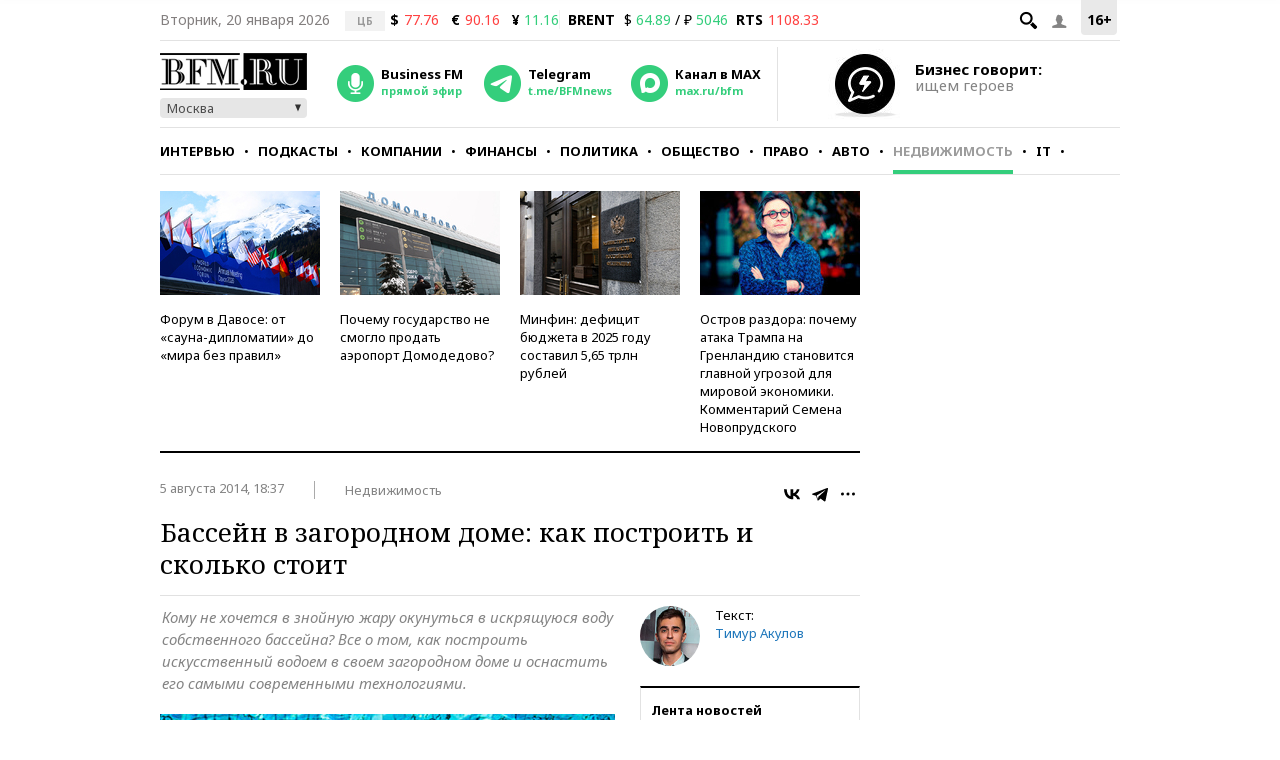

--- FILE ---
content_type: application/javascript
request_url: https://smi2.ru/counter/settings?payload=CMKIAhifj5TjvTM6JDQ2MTE4YTY2LWI3OTUtNGU1ZS1hY2M3LWQ2YzBjNGFiZjlhYw&cb=_callbacks____0mkmur6ot
body_size: 1519
content:
_callbacks____0mkmur6ot("[base64]");